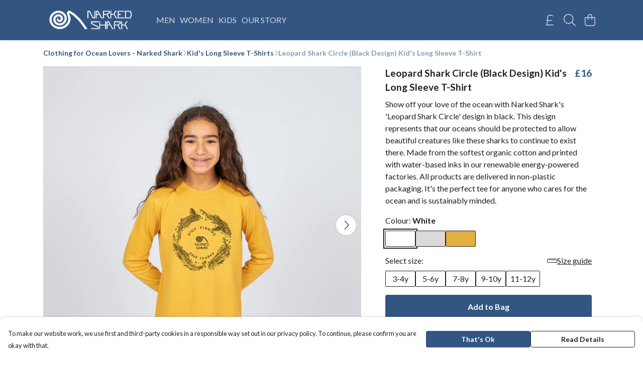

--- FILE ---
content_type: text/html
request_url: https://narkedshark.co.uk/product/leopard-shark-circle-black-design-kid-s-long-sleeve-t-shirt/
body_size: 3102
content:
<!DOCTYPE html>
<html lang="en">
  <head>
    <meta charset="UTF-8">
    <meta name="viewport" content="width=device-width, initial-scale=1.0">
    <link id="apple-touch-icon" rel="apple-touch-icon" href="#">
    <script type="module" crossorigin="" src="/assets/index.7931fa53.js"></script>
    <link rel="modulepreload" crossorigin="" href="/assets/vue.0ac7cc2d.js">
    <link rel="modulepreload" crossorigin="" href="/assets/sentry.13e8e62e.js">
    <link rel="stylesheet" href="/assets/index.dca9b00c.css">
  <link rel="manifest" href="/manifest.webmanifest"><title>Leopard Shark Circle (Black Design) Kid's Long Sleeve T-Shirt</title><link crossorigin="" href="https://fonts.gstatic.com" rel="preconnect"><link href="https://images.teemill.com" rel="preconnect"><link as="fetch" href="https://narkedshark.co.uk/omnis/v3/frontend/114661/getStoreCoreData/json/" rel="preload"><link as="fetch" href="/omnis/v3/division/114661/products/leopard-shark-circle-black-design-kid-s-long-sleeve-t-shirt/" rel="preload"><link as="fetch" href="/omnis/v3/division/114661/products/leopard-shark-circle-black-design-kid-s-long-sleeve-t-shirt/stock/" rel="preload"><link fetchpriority="high" as="image" imagesizes="(max-width: 768px) 100vw, 1080px" imagesrcset="https://images.podos.io/9qeq9wip9ztullkmbdqum9hxm3prdxwsaldwk7lpfigo07m6.png.webp?w=640&h=640&v=2 640w, https://images.podos.io/9qeq9wip9ztullkmbdqum9hxm3prdxwsaldwk7lpfigo07m6.png.webp?w=1080&h=1080&v=2 1080w" href="https://images.podos.io/9qeq9wip9ztullkmbdqum9hxm3prdxwsaldwk7lpfigo07m6.png.webp?w=1080&h=1080&v=2" rel="preload"><link data-vue-meta="1" href="https://narkedshark.co.uk/product/leopard-shark-circle-black-design-kid-s-long-sleeve-t-shirt/" rel="canonical"><link rel="modulepreload" crossorigin="" href="/assets/ProductPage.1aedbd75.js"><link rel="preload" as="style" href="/assets/ProductPage.211e7a8d.css"><link rel="modulepreload" crossorigin="" href="/assets/index.3c4fee84.js"><link rel="modulepreload" crossorigin="" href="/assets/AddToCartPopup.8045b691.js"><link rel="modulepreload" crossorigin="" href="/assets/faCheck.00692ff0.js"><link rel="modulepreload" crossorigin="" href="/assets/ProductReviewPopup.vue_vue_type_script_setup_true_lang.43b71b5a.js"><link rel="modulepreload" crossorigin="" href="/assets/index.0c5fb95b.js"><link rel="modulepreload" crossorigin="" href="/assets/faImages.e601e0a6.js"><link rel="modulepreload" crossorigin="" href="/assets/SizeChartPopup.5e4a964d.js"><link rel="preload" as="style" href="/assets/SizeChartPopup.92291e53.css"><link rel="modulepreload" crossorigin="" href="/assets/startCase.fe3bd3f4.js"><link rel="modulepreload" crossorigin="" href="/assets/faThumbsUp.2c67d238.js"><link rel="modulepreload" crossorigin="" href="/assets/faTruckFast.0a6fdeb5.js"><link rel="modulepreload" crossorigin="" href="/assets/faTruckFast.f17d2eef.js"><link rel="modulepreload" crossorigin="" href="/assets/faClock.5c363e02.js"><link rel="modulepreload" crossorigin="" href="/assets/faRulerHorizontal.815c639c.js"><link rel="modulepreload" crossorigin="" href="/assets/faPaintbrush.d7907d44.js"><link rel="modulepreload" crossorigin="" href="/assets/ProductStock.c9ff1a6a.js"><link rel="preload" as="style" href="/assets/ProductStock.e62963f7.css"><link rel="modulepreload" crossorigin="" href="/assets/faInfoCircle.c3de3e87.js"><link rel="modulepreload" crossorigin="" href="/assets/EcoIcons.b057e3f1.js"><link rel="modulepreload" crossorigin="" href="/assets/faSync.9318dea0.js"><link rel="modulepreload" crossorigin="" href="/assets/faComment.798d2438.js"><link rel="modulepreload" crossorigin="" href="/assets/faChevronUp.2dbe3c65.js"><link rel="modulepreload" crossorigin="" href="/assets/ProductImageCarousel.235754a9.js"><link rel="preload" as="style" href="/assets/ProductImageCarousel.04a3cc9e.css"><link rel="modulepreload" crossorigin="" href="/assets/faMicrochipAi.4adaa03f.js"><link rel="modulepreload" crossorigin="" href="/assets/store.a84c9a63.js"><link rel="modulepreload" crossorigin="" href="/assets/logger.0e3e1e18.js"><link rel="modulepreload" crossorigin="" href="/assets/productProvider.73176f5d.js"><link rel="modulepreload" crossorigin="" href="/assets/confirm-leave-mixin.7ca39f18.js"><script>window.division_key = '114661';</script><meta data-vue-meta="1" vmid="author" content="Leopard Shark Circle (Black Design) Kid's Long Sleeve T-Shirt" name="author"><meta data-vue-meta="1" vmid="url" content="https://narkedshark.co.uk/product/leopard-shark-circle-black-design-kid-s-long-sleeve-t-shirt/" name="url"><meta data-vue-meta="1" vmid="description" content="Show off your love of the ocean with Narked Shark's 'Leopard Shark Circle' design in black. This design represents that our oceans should be protected..." name="description"><meta data-vue-meta="1" vmid="og:type" content="website" property="og:type"><meta data-vue-meta="1" vmid="og:url" content="https://narkedshark.co.uk/product/leopard-shark-circle-black-design-kid-s-long-sleeve-t-shirt/" property="og:url"><meta data-vue-meta="1" vmid="og:title" content="Leopard Shark Circle (Black Design) Kid's Long Sleeve T-Shirt" property="og:title"><meta data-vue-meta="1" vmid="og:description" content="Show off your love of the ocean with Narked Shark's 'Leopard Shark Circle' design in black. This design represents that our oceans should be protected..." property="og:description"><meta data-vue-meta="1" vmid="og:image" content="https://images.podos.io/9qeq9wip9ztullkmbdqum9hxm3prdxwsaldwk7lpfigo07m6.png" property="og:image"><meta vmid="og:site_name" content="Narked Shark_2" property="og:site_name"><meta data-vue-meta="1" vmid="twitter:card" content="photo" property="twitter:card"><meta data-vue-meta="1" vmid="twitter:description" content="Show off your love of the ocean with Narked Shark's 'Leopard Shark Circle' design in black. This design represents that our oceans should be protected..." property="twitter:description"><meta data-vue-meta="1" vmid="twitter:title" content="Leopard Shark Circle (Black Design) Kid's Long Sleeve T-Shirt" property="twitter:title"><meta data-vue-meta="1" vmid="twitter:image" content="https://images.podos.io/9qeq9wip9ztullkmbdqum9hxm3prdxwsaldwk7lpfigo07m6.png" property="twitter:image"><meta vmid="apple-mobile-web-app-capable" content="yes" property="apple-mobile-web-app-capable"><meta vmid="apple-mobile-web-app-status-bar-style" content="black" property="apple-mobile-web-app-status-bar-style"><meta vmid="apple-mobile-web-app-title" content="Narked Shark_2" property="apple-mobile-web-app-title"><meta content="ggs3l5izcfn8awosyblq9i4x4445z8" name="facebook-domain-verification"><meta content="qlcrjw-AiZzLoup0qgWEPzDFT4JllGz-UnRgg7X4PL4" name="google-site-verification"><style>@font-face {
  font-family: "Lato Fallback: Arial";
  src: local('Arial');
  ascent-override: 101.3181%;
  descent-override: 21.865%;
  size-adjust: 97.4159%;
}
@font-face {
  font-family: "Lato Fallback: Roboto";
  src: local('Roboto');
  ascent-override: 101.4302%;
  descent-override: 21.8892%;
  size-adjust: 97.3083%;
}</style></head>

  <body>
    <div id="app"></div>
    
  <noscript><iframe src="https://www.googletagmanager.com/ns.html?id=GTM-MH6RJHM" height="0" width="0" style="display:none;visibility:hidden"></iframe></noscript><noscript>This site relies on JavaScript to do awesome things, please enable it in your browser</noscript></body>
  <script>
    (() => {
      /**
       * Disable the default browser prompt for PWA installation
       * @see https://developer.mozilla.org/en-US/docs/Web/API/BeforeInstallPromptEvent
       */
      window.addEventListener('beforeinstallprompt', event => {
        event.preventDefault();
      });

      var activeWorker = navigator.serviceWorker?.controller;
      var appVersion = window.localStorage.getItem('appVersion');
      var validVersion = 'v1';

      if (!activeWorker) {
        window.localStorage.setItem('appVersion', validVersion);

        return;
      }

      if (!appVersion || appVersion !== validVersion) {
        window.localStorage.setItem('appVersion', validVersion);

        if (navigator.serviceWorker) {
          navigator.serviceWorker
            .getRegistrations()
            .then(function (registrations) {
              var promises = [];

              registrations.forEach(registration => {
                promises.push(registration.unregister());
              });

              if (window.caches) {
                caches.keys().then(cachedFiles => {
                  cachedFiles.forEach(cache => {
                    promises.push(caches.delete(cache));
                  });
                });
              }

              Promise.all(promises).then(function () {
                console.log('Reload Window: Index');
                window.location.reload();
              });
            });
        }
      }
    })();
  </script>
</html>


--- FILE ---
content_type: text/css
request_url: https://narkedshark.co.uk/assets/ProductStock.e62963f7.css
body_size: 31
content:
.appear-left-enter-active[data-v-9b00994d]{display:inline-block;transition:transform .3s,opacity .3s}.appear-left-enter-active.appear-left-enter-from[data-v-9b00994d]{transform:translate(-.5em);opacity:0}.appear-left-enter-active.appear-left-enter-to[data-v-9b00994d]{transform:translate(0);opacity:1}.appear-left-leave-active[data-v-9b00994d]{display:inline-block;transition:transform .3s,opacity .3s}.appear-left-leave-active.appear-left-leave-from[data-v-9b00994d]{transform:translate(0);opacity:1}.appear-left-leave-active.appear-left-leave-to[data-v-9b00994d]{transform:translate(-.5em);opacity:0}


--- FILE ---
content_type: text/javascript
request_url: https://narkedshark.co.uk/assets/faArrowLeft.bcc74b09.js
body_size: 561
content:
import"./index.7931fa53.js";var r={},u;function h(){return u||(u=1,function(a){Object.defineProperty(a,"__esModule",{value:!0});var e="fal",f="arrow-left",n=448,t=512,i=[8592],c="f060",v="M448 256C448 264.8 440.6 272 431.4 272H54.11l140.7 149.3c6.157 6.531 5.655 16.66-1.118 22.59C190.5 446.6 186.5 448 182.5 448c-4.505 0-9.009-1.75-12.28-5.25l-165.9-176c-5.752-6.094-5.752-15.41 0-21.5l165.9-176c6.19-6.562 16.69-7 23.45-1.094c6.773 5.938 7.275 16.06 1.118 22.59L54.11 240h377.3C440.6 240 448 247.2 448 256z";a.definition={prefix:e,iconName:f,icon:[n,t,i,c,v]},a.faArrowLeft=a.definition,a.prefix=e,a.iconName=f,a.width=n,a.height=t,a.ligatures=i,a.unicode=c,a.svgPathData=v,a.aliases=i}(r)),r}var o=h();export{o as f};
//# sourceMappingURL=faArrowLeft.bcc74b09.js.map


--- FILE ---
content_type: text/javascript
request_url: https://narkedshark.co.uk/assets/TmlCurrencySymbol.3e323ffa.js
body_size: 4226
content:
import{_ as k}from"./index.7931fa53.js";import{K as F,x as t,y as l,S as q,P as z,Z as _,N as E}from"./vue.0ac7cc2d.js";import"./sentry.13e8e62e.js";var g={},v={},P;function j(){return P||(P=1,function(i){Object.defineProperty(i,"__esModule",{value:!0});var a="fal",C="sterling-sign",u=320,f=512,e=[163,"gbp","pound-sign"],n="f154",r="M0 272C0 263.2 7.164 256 16 256H240C248.8 256 256 263.2 256 272C256 280.8 248.8 288 240 288H16C7.164 288 0 280.8 0 272zM168 64C119.4 64 80 103.4 80 152V278.1C80 336.9 67.02 394.9 42.12 448H304C312.8 448 320 455.2 320 464C320 472.8 312.8 480 304 480H16C10.35 480 5.124 477 2.242 472.2C-.641 467.3-.7504 461.3 1.954 456.3L3.066 454.3C32.55 400.2 48 339.7 48 278.1V152C48 85.73 101.7 32 168 32H175.1C188 32 200.8 34.08 213.1 38.16L293.1 64.82C301.4 67.62 305.1 76.68 303.2 85.06C300.4 93.44 291.3 97.97 282.9 95.18L202.1 68.52C193.1 65.53 184.6 64 175.1 64L168 64z";i.definition={prefix:a,iconName:C,icon:[u,f,e,n,r]},i.faSterlingSign=i.definition,i.prefix=a,i.iconName=C,i.width=u,i.height=f,i.ligatures=e,i.unicode=n,i.svgPathData=r,i.aliases=e}(v)),v}var y;function K(){return y||(y=1,function(i){Object.defineProperty(i,"__esModule",{value:!0});var a=j();i.definition={prefix:a.prefix,iconName:a.iconName,icon:[a.width,a.height,a.aliases,a.unicode,a.svgPathData]},i.faPoundSign=i.definition,i.prefix=a.prefix,i.iconName=a.iconName,i.width=a.width,i.height=a.height,i.ligatures=a.aliases,i.unicode=a.unicode,i.svgPathData=a.svgPathData,i.aliases=a.aliases}(g)),g}var O=K(),d={},D;function Y(){return D||(D=1,function(i){Object.defineProperty(i,"__esModule",{value:!0});var a="fal",C="dollar-sign",u=320,f=512,e=[128178,61781,"dollar","usd"],n="24",r="M176 64.78C207.7 67.45 237.9 73.82 259.8 79.15C268.4 81.24 273.6 89.89 271.5 98.48C269.5 107.1 260.8 112.3 252.2 110.2C219.2 102.2 170.2 92.71 127.9 96.25C106.8 98.02 88.75 102.9 75.32 111.7C62.43 120.2 53.01 132.6 49.36 151.9C46.56 166.7 48.33 177.5 52.35 185.7C56.46 194.2 63.66 201.6 74.26 208.4C96.21 222.4 128.3 230.9 164.1 240.3L165.7 240.7C199.4 249.5 236.3 259.2 262.9 276.2C276.9 285.1 288.1 296.5 296.4 311.8C303.1 327.3 305.9 345.2 302.1 365.5C295.6 399.8 271.4 422.9 239.4 435.4C220.8 442.7 199.2 446.6 176 447.4V496C176 504.8 168.8 512 160 512C151.2 512 144 504.8 144 496V446.5C137.8 445.1 131.5 445.3 125.1 444.3L125 444.3C98.79 440.4 59.31 431.4 25.67 416.9C17.55 413.4 13.81 403.1 17.31 395.9C20.81 387.8 30.22 384 38.33 387.5C68.67 400.6 105.3 409 129.7 412.7C168.6 418.2 202.8 415.4 227.7 405.6C252.2 396 266.7 380.3 270.6 359.6C273.4 344.8 271.7 334.1 267.6 325.8C263.5 317.4 256.3 309.9 245.7 303.2C223.8 289.2 191.7 280.6 155.9 271.2L154.3 270.8C120.6 262 83.71 252.3 57.06 235.4C43.14 226.5 31.01 215 23.57 199.7C16.05 184.2 14.07 166.3 17.91 146C23.2 118 37.72 98.08 57.81 84.94C77.36 72.16 101.3 66.38 125.2 64.37C131.4 63.85 137.7 63.58 144 63.51V16C144 7.164 151.2 0 160 0C168.8 0 176 7.164 176 16V64.78z";i.definition={prefix:a,iconName:C,icon:[u,f,e,n,r]},i.faDollarSign=i.definition,i.prefix=a,i.iconName=C,i.width=u,i.height=f,i.ligatures=e,i.unicode=n,i.svgPathData=r,i.aliases=e}(d)),d}var c=Y(),o={},N;function B(){return N||(N=1,function(i){Object.defineProperty(i,"__esModule",{value:!0});var a="fal",C="euro-sign",u=384,f=512,e=[8364,"eur","euro"],n="f153",r="M48 224C39.16 224 32 216.8 32 208C32 199.2 39.16 192 48 192H73.28C100.8 99.47 186.5 32 288 32H336.1C345.8 32 352.1 39.16 352.1 48C352.1 56.84 345.8 64 336.1 64H288C204.4 64 133.3 117.4 106.9 192H304C312.8 192 320 199.2 320 208C320 216.8 312.8 224 304 224H98.65C96.91 234.4 96 245.1 96 256C96 266.9 96.91 277.6 98.65 288H304C312.8 288 320 295.2 320 304C320 312.8 312.8 320 304 320H106.9C133.3 394.6 204.4 448 288 448H336.1C345.8 448 352.1 455.2 352.1 464C352.1 472.8 345.8 480 336.1 480H288C186.5 480 100.8 412.5 73.28 320H48C39.16 320 32 312.8 32 304C32 295.2 39.16 288 48 288H66.27C64.77 277.5 64 266.9 64 256C64 245.1 64.77 234.5 66.27 224H48z";i.definition={prefix:a,iconName:C,icon:[u,f,e,n,r]},i.faEuroSign=i.definition,i.prefix=a,i.iconName=C,i.width=u,i.height=f,i.ligatures=e,i.unicode=n,i.svgPathData=r,i.aliases=e}(o)),o}var W=B(),h={},L;function I(){return L||(L=1,function(i){Object.defineProperty(i,"__esModule",{value:!0});var a="fal",C="yen-sign",u=320,f=512,e=[165,"cny","jpy","rmb","yen"],n="f157",r="M160 220.6L291 38.65C296.2 31.48 306.2 29.85 313.4 35.02C320.5 40.18 322.1 50.18 316.1 57.35L196.1 224H272C280.8 224 288 231.2 288 240C288 248.8 280.8 256 272 256H176V320H272C280.8 320 288 327.2 288 336C288 344.8 280.8 352 272 352H176V464C176 472.8 168.8 480 160 480C151.2 480 144 472.8 144 464V352H48C39.16 352 32 344.8 32 336C32 327.2 39.16 320 48 320H144V256H48C39.16 256 32 248.8 32 240C32 231.2 39.16 224 48 224H123L3.017 57.35C-2.147 50.18-.5187 40.18 6.652 35.02C13.82 29.85 23.82 31.48 28.99 38.65L160 220.6z";i.definition={prefix:a,iconName:C,icon:[u,f,e,n,r]},i.faYenSign=i.definition,i.prefix=a,i.iconName=C,i.width=u,i.height=f,i.ligatures=e,i.unicode=n,i.svgPathData=r,i.aliases=e}(h)),h}var R=I(),S={},b;function T(){return b||(b=1,function(i){Object.defineProperty(i,"__esModule",{value:!0});var a="fal",C="won-sign",u=512,f=512,e=[8361,"krw","won"],n="f159",r="M96.74 256H183.4L240.6 43.84C242.4 36.85 248.8 32 256 32C263.2 32 269.6 36.86 271.4 43.84L328.6 256H415.3L480.7 43.3C483.3 34.85 492.3 30.11 500.7 32.71C509.2 35.31 513.9 44.26 511.3 52.71L448.7 256H496C504.8 256 512 263.2 512 272C512 280.8 504.8 288 496 288H438.9L383.3 468.7C381.2 475.5 374.8 480.1 367.7 479.1C360.6 479.9 354.4 475 352.6 468.2L304 288H207.1L159.5 468.2C157.6 475 151.4 479.9 144.3 479.1C137.2 480.1 130.8 475.5 128.7 468.7L73.11 288H16C7.164 288 0 280.8 0 272C0 263.2 7.164 256 16 256H63.26L.7078 52.71C-1.891 44.26 2.849 35.31 11.3 32.71C19.74 30.11 28.69 34.85 31.29 43.3L96.74 256zM106.6 288L142.1 406.3L174.8 288H106.6zM216.6 256H295.4L256 109.5L216.6 256zM337.2 288L369 406.3L405.4 288H337.2z";i.definition={prefix:a,iconName:C,icon:[u,f,e,n,r]},i.faWonSign=i.definition,i.prefix=a,i.iconName=C,i.width=u,i.height=f,i.ligatures=e,i.unicode=n,i.svgPathData=r,i.aliases=e}(S)),S}var U=T(),H={},M;function Z(){return M||(M=1,function(i){Object.defineProperty(i,"__esModule",{value:!0});var a="fal",C="rupee-sign",u=448,f=512,e=[8360,"rupee"],n="f156",r="M.0003 80C.0003 53.49 21.49 32 48 32H112C191.5 32 256 96.47 256 176C256 241.6 212.1 296.1 152.1 314.3L206.1 458.3C210.1 466.6 205.1 475.8 197.7 478.1C189.4 482.1 180.2 477.1 177 469.7L119.9 319.8C117.3 319.9 114.7 320 112 320H32V464C32 472.8 24.84 480 16 480C7.164 480 0 472.8 0 464L.0003 80zM32 288H112C173.9 288 224 237.9 224 176C224 114.1 173.9 64 112 64H48C39.16 64 32 71.16 32 80V288zM298.5 282.1C300.7 287.2 304.4 291.7 310.1 296C322.1 305.2 339.9 311.3 361.5 318.6L361.6 318.6C381.6 325.4 405.1 333.4 422.3 347.4C431.2 354.7 438.8 363.1 443.4 375.8C448 387.7 449.2 401.1 446.8 416.2C442.9 441.7 427.9 460.2 406.6 470.4C385.9 480.4 360.3 482.2 333.8 477.6L333.7 477.6C324.8 475.9 313.1 472.1 302.7 468.3C295.7 465.8 288.5 463 282.5 460.7C279.4 459.5 276.7 458.5 274.4 457.6C266.1 454.5 261.9 445.3 265 437C268.1 428.8 277.3 424.6 285.6 427.7C288.3 428.7 291.3 429.8 294.5 431C300.3 433.3 306.8 435.8 313.5 438.2C324 441.1 333.4 444.1 339.4 446.1C361.4 449.9 379.8 447.8 392.7 441.6C405 435.7 412.1 425.8 415.2 411.3C416.8 400.7 415.8 393.1 413.6 387.4C411.4 381.6 407.6 376.7 402 372.2C390.2 362.5 372.5 356.1 351.2 348.9L348.4 347.9C329.2 341.4 306.1 333.9 290.6 321.5C281.7 314.6 273.9 305.9 269 294.5C264.2 283 262.9 270 265.2 255.6C268.8 231.7 284.1 213.5 304.8 202.1C325.3 192.6 351.2 189.4 378.2 194.2C385.9 195.5 409.2 200.6 417.6 203.1C426 205.6 430.9 214.5 428.3 222.1C425.8 231.5 416.9 236.3 408.4 233.7C401.7 231.7 379.7 226.9 372.6 225.7C351.2 221.9 332.6 224.8 319.4 231.5C306.3 238.1 298.7 248.3 296.8 260.4C295.3 270.1 296.4 276.1 298.5 282.1H298.5z";i.definition={prefix:a,iconName:C,icon:[u,f,e,n,r]},i.faRupeeSign=i.definition,i.prefix=a,i.iconName=C,i.width=u,i.height=f,i.ligatures=e,i.unicode=n,i.svgPathData=r,i.aliases=e}(H)),H}var A=Z(),s={},V;function G(){return V||(V=1,function(i){Object.defineProperty(i,"__esModule",{value:!0});var a="fal",C="shekel-sign",u=448,f=512,e=[8362,"ils","shekel","sheqel","sheqel-sign"],n="f20b",r="M192 32C253.9 32 304 82.14 304 144V336C304 344.8 296.8 352 288 352C279.2 352 272 344.8 272 336V144C272 99.82 236.2 64 192 64H80C71.16 64 64 71.16 64 80V464C64 472.8 56.84 480 48 480C39.16 480 32 472.8 32 464V80C32 53.49 53.49 32 80 32H192zM192 480C165.5 480 144 458.5 144 432V176C144 167.2 151.2 160 160 160C168.8 160 176 167.2 176 176V432C176 440.8 183.2 448 192 448H304C348.2 448 384 412.2 384 368V48C384 39.16 391.2 32 400 32C408.8 32 416 39.16 416 48V368C416 429.9 365.9 480 304 480H192z";i.definition={prefix:a,iconName:C,icon:[u,f,e,n,r]},i.faShekelSign=i.definition,i.prefix=a,i.iconName=C,i.width=u,i.height=f,i.ligatures=e,i.unicode=n,i.svgPathData=r,i.aliases=e}(s)),s}var $=G(),m={},w;function J(){return w||(w=1,function(i){Object.defineProperty(i,"__esModule",{value:!0});var a="fal",C="ruble-sign",u=384,f=512,e=[8381,"rouble","rub","ruble"],n="f158",r="M240 32C319.5 32 384 96.47 384 176C384 255.5 319.5 320 240 320H96V384H304C312.8 384 320 391.2 320 400C320 408.8 312.8 416 304 416H96V464C96 472.8 88.84 480 80 480C71.16 480 64 472.8 64 464V416H16C7.164 416 0 408.8 0 400C0 391.2 7.164 384 16 384H64V320H16C7.164 320 0 312.8 0 304C0 295.2 7.164 288 16 288H64V72.69C64 50.22 82.22 32 104.7 32H240zM96 288H240C301.9 288 352 237.9 352 176C352 114.1 301.9 64 240 64H104.7C99.89 64 96 67.89 96 72.69V288z";i.definition={prefix:a,iconName:C,icon:[u,f,e,n,r]},i.faRubleSign=i.definition,i.prefix=a,i.iconName=C,i.width=u,i.height=f,i.ligatures=e,i.unicode=n,i.svgPathData=r,i.aliases=e}(m)),m}var X=J();const Q={name:"TmlCurrencySymbol",props:{currencyCode:String},data(){return{icons:{GBP:O.faPoundSign,USD:c.faDollarSign,EUR:W.faEuroSign,CAD:c.faDollarSign,AUD:c.faDollarSign,JPY:R.faYenSign,KRW:U.faWonSign,NOK:"kr",SEK:"kr",DKK:"kr",BGN:"\u043B\u0432",BRL:"R$",CNY:R.faYenSign,NZD:c.faDollarSign,CZK:"K\u010D",HKD:"HK$",HRK:"kn",HUF:"Ft",IDR:"Rp",INR:A.faRupeeSign,ISK:"kr",ILS:$.faShekelSign,CHF:"fr.",MXN:c.faDollarSign,MYR:"RM",PHP:"\u20B1",PLN:"z\u0142",RON:"lei",RUB:X.faRubleSign,SGD:c.faDollarSign,THB:"\u0E3F",TRY:"\u20BA",ZAR:"R"}}},computed:{currency(){return typeof this.currencyCode=="object"?this.currencyCode:this.$store.getters["currency/get"](this.currencyCode)},icon(){return this.icons[this.currency.code]}}},p={key:1},x={key:2};function i2(i,a,C,u,f,e){const n=F("font-awesome-icon");return t(),l("div",{class:"tml-currency-symbol",onClick:a[0]||(a[0]=r=>i.$emit("click",r))},[typeof e.icon=="object"?(t(),q(n,{key:0,icon:e.icon},null,8,["icon"])):(t(),l("span",p,[z("b",null,_(e.icon),1)])),e.currency.subScript?(t(),l("sub",x,_(e.currency.subScript),1)):E("",!0)])}const r2=k(Q,[["render",i2],["__scopeId","data-v-1e0f50ca"]]);export{r2 as default};
//# sourceMappingURL=TmlCurrencySymbol.3e323ffa.js.map
